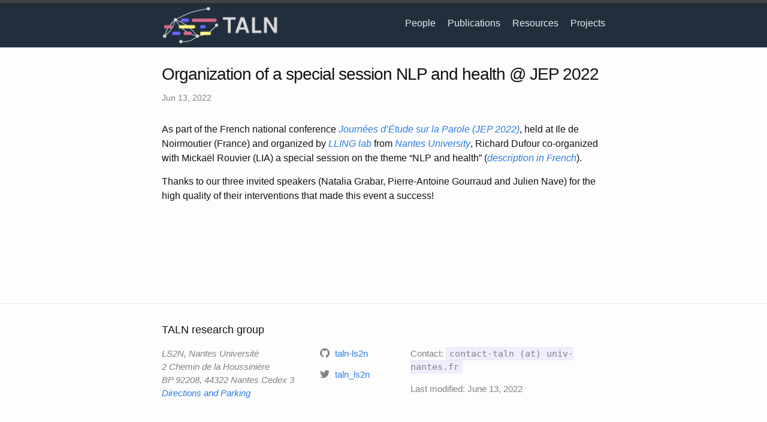

--- FILE ---
content_type: text/html; charset=utf-8
request_url: https://taln-ls2n.github.io/2022/06/13/atelier_tal_sante.html
body_size: 1877
content:
<!DOCTYPE html>
<html lang="en"><head>
  <meta charset="utf-8">
  <meta http-equiv="X-UA-Compatible" content="IE=edge">
  <meta name="viewport" content="width=device-width, initial-scale=1"><!-- Begin Jekyll SEO tag v2.8.0 -->
<title>Organization of a special session NLP and health @ JEP 2022 | TALN research group</title>
<meta name="generator" content="Jekyll v3.10.0" />
<meta property="og:title" content="Organization of a special session NLP and health @ JEP 2022" />
<meta property="og:locale" content="en_US" />
<meta name="description" content="As part of the French national conference Journées d’Étude sur la Parole (JEP 2022), held at Ile de Noirmoutier (France) and organized by LLING lab from Nantes University, Richard Dufour co-organized with Mickaël Rouvier (LIA) a special session on the theme “NLP and health” (description in French)." />
<meta property="og:description" content="As part of the French national conference Journées d’Étude sur la Parole (JEP 2022), held at Ile de Noirmoutier (France) and organized by LLING lab from Nantes University, Richard Dufour co-organized with Mickaël Rouvier (LIA) a special session on the theme “NLP and health” (description in French)." />
<link rel="canonical" href="/2022/06/13/atelier_tal_sante.html" />
<meta property="og:url" content="/2022/06/13/atelier_tal_sante.html" />
<meta property="og:site_name" content="TALN research group" />
<meta property="og:type" content="article" />
<meta property="article:published_time" content="2022-06-13T00:00:00+00:00" />
<meta name="twitter:card" content="summary" />
<meta property="twitter:title" content="Organization of a special session NLP and health @ JEP 2022" />
<script type="application/ld+json">
{"@context":"https://schema.org","@type":"BlogPosting","dateModified":"2022-06-13T00:00:00+00:00","datePublished":"2022-06-13T00:00:00+00:00","description":"As part of the French national conference Journées d’Étude sur la Parole (JEP 2022), held at Ile de Noirmoutier (France) and organized by LLING lab from Nantes University, Richard Dufour co-organized with Mickaël Rouvier (LIA) a special session on the theme “NLP and health” (description in French).","headline":"Organization of a special session NLP and health @ JEP 2022","mainEntityOfPage":{"@type":"WebPage","@id":"/2022/06/13/atelier_tal_sante.html"},"url":"/2022/06/13/atelier_tal_sante.html"}</script>
<!-- End Jekyll SEO tag -->
<link rel="stylesheet" href="/assets/main.css"><link type="application/atom+xml" rel="alternate" href="/feed.xml" title="TALN research group" /></head>
<body><header class="site-header">

  <div class="wrapper"><a class="site-title" rel="author" href="/">
      <!--TALN research group-->
      <img class="site-logo" src="/img/logo_taln.png" alt="TALN research group"/>
    </a><nav class="site-nav">
        <input type="checkbox" id="nav-trigger" class="nav-trigger" />
        <label for="nav-trigger">
          <span class="menu-icon">
            <svg viewBox="0 0 18 15" width="18px" height="15px">
              <path d="M18,1.484c0,0.82-0.665,1.484-1.484,1.484H1.484C0.665,2.969,0,2.304,0,1.484l0,0C0,0.665,0.665,0,1.484,0 h15.032C17.335,0,18,0.665,18,1.484L18,1.484z M18,7.516C18,8.335,17.335,9,16.516,9H1.484C0.665,9,0,8.335,0,7.516l0,0 c0-0.82,0.665-1.484,1.484-1.484h15.032C17.335,6.031,18,6.696,18,7.516L18,7.516z M18,13.516C18,14.335,17.335,15,16.516,15H1.484 C0.665,15,0,14.335,0,13.516l0,0c0-0.82,0.665-1.483,1.484-1.483h15.032C17.335,12.031,18,12.695,18,13.516L18,13.516z"/>
            </svg>
          </span>
        </label>

        <div class="trigger"><a class="page-link" href="/people.html">People</a><a class="page-link" href="/publications.html">Publications</a><a class="page-link" href="/resources.html">Resources</a><a class="page-link" href="/projects.html">Projects</a></div>
      </nav></div>
</header>
<main class="page-content" aria-label="Content">
      <div class="wrapper">
        <article class="post h-entry" itemscope itemtype="http://schema.org/BlogPosting">

  <header class="post-header">
    <h1 class="post-title p-name" itemprop="name headline">Organization of a special session NLP and health @ JEP 2022</h1>
    <p class="post-meta">
      <time class="dt-published" datetime="2022-06-13T00:00:00+00:00" itemprop="datePublished">Jun 13, 2022
      </time></p>
  </header>

  <div class="post-content e-content" itemprop="articleBody">
    <p>As part of the French national conference <em><a href="https://jep2022.univ-nantes.fr/">Journées d’Étude sur la Parole (JEP 2022)</a></em>, held at Ile de Noirmoutier (France) and organized by <em><a href="https://lling.univ-nantes.fr/">LLING lab</a></em> from <em><a href="https://www.univ-nantes.fr">Nantes University</a></em>, Richard Dufour co-organized with Mickaël Rouvier (LIA) a special session on the theme “NLP and health” (<em><a href="https://jep2022.univ-nantes.fr/wp-content/uploads/2022/05/LangageSante_A.pdf">description in French</a></em>).</p>

<p>Thanks to our three invited speakers (Natalia Grabar, Pierre-Antoine Gourraud and Julien Nave) for the high quality of their interventions that made this event a success!</p>

  </div><a class="u-url" href="/2022/06/13/atelier_tal_sante.html" hidden></a>
</article>

      </div>
    </main><footer class="site-footer h-card">
  <data class="u-url" href="/"></data>

  <div class="wrapper">

    <h2 class="footer-heading">TALN research group</h2>

    <div class="footer-col-wrapper">
      
      <div class="footer-col footer-col-1">
        <address>
          LS2N, Nantes Université <br/>
          2 Chemin de la Houssinière <br/>
          BP 92208, 44322 Nantes Cedex 3 <br/>
          <a href="https://goo.gl/maps/hdPnzjenrfKCUe9f8">Directions and Parking</a>
        </address>
      </div>

      <div class="footer-col footer-col-2">
        <ul class="social-media-list"><li><a href="https://github.com/taln-ls2n"><svg class="svg-icon"><use xlink:href="/assets/minima-social-icons.svg#github"></use></svg> <span class="username">taln-ls2n</span></a></li><li><a href="https://www.twitter.com/taln_ls2n"><svg class="svg-icon"><use xlink:href="/assets/minima-social-icons.svg#twitter"></use></svg> <span class="username">taln_ls2n</span></a></li></ul>

      </div>
  

      <div class="footer-col footer-col-3">
        <p>Contact:  <code>contact-taln (at) univ-nantes.fr</code></p>
        <p>Last modified: June 13, 2022</p>
      </div>
      
    </div>

  </div>

</footer>
</body>

</html>
